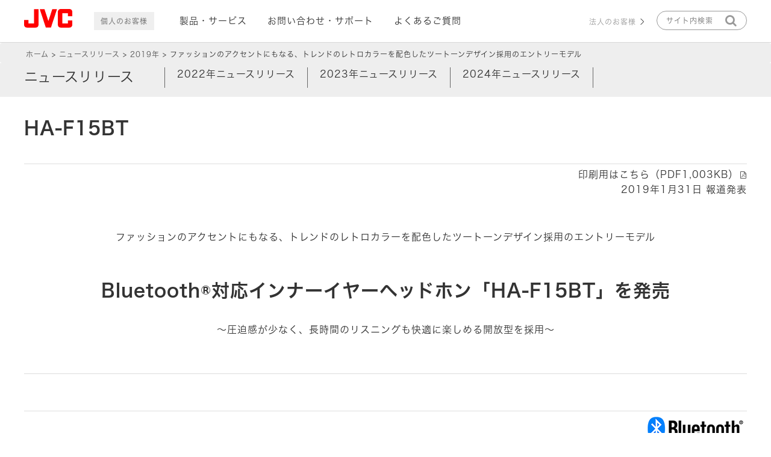

--- FILE ---
content_type: text/html;charset=utf-8
request_url: https://www.jvc.com/jp/press/2019/ha-f15bt/
body_size: 10815
content:

<!DOCTYPE HTML>
<html lang="ja">
	<head>
	<meta charset="UTF-8"/>
    
    <script defer="defer" type="text/javascript" src="https://rum.hlx.page/.rum/@adobe/helix-rum-js@%5E2/dist/rum-standalone.js" data-routing="p00000-e000000"></script>
<link rel="shortcut icon" href="/global/favicon.ico"/>
    <link rel="apple-touch-icon" href="/global/apple-touch-icon.png"/>

    <title>ファッションのアクセントにもなる、トレンドのレトロカラーを配色したツートーンデザイン採用のエントリーモデル | 2019年ニュースリリース | ニュースリリース | JVC</title>
    
<link rel="canonical" href="https://www.jvc.com/jp/press/2019/ha-f15bt/"/>

    

    
    
    

    

    
    
    
<link rel="stylesheet" href="/libs/wcm/foundation/components/page/responsive.6b768e2136fcc283bddfd16e964001ab.css" type="text/css">



    

    
    <meta http-equiv="X-UA-Compatible" content="IE=edge"/>
<meta name="format-detection" content="telephone=no"/>
<meta name="viewport" content="width=device-width, initial-scale=1.0, minimum-scale=1.0,user-scalable=yes, shrink-to-fit=no"/>


<meta name="description" content="株式会社JVCケンウッドのJVCブランド、ビクターブランドの2019年の報道資料です。Bluetooth®対応ポータブルヘッドホンの新ラインアップとして「HA-EC9BT」を2月上旬より発売します。"/>


    <meta property="og:site_name" content="JVCブランド製品情報"/>
    <meta property="og:title" content="ファッションのアクセントにもなる、トレンドのレトロカラーを配色したツートーンデザイン採用のエントリーモデル"/>
    <meta property="og:type" content="article"/>
    <meta property="og:url" content="https://www.jvc.com/jp/press/2019/ha-f15bt/"/>
    <meta property="og:image" content="https://www.jvc.com/jp/press/2019/ha-f15bt.thumb.480.300.png"/>
    <meta property="og:description" content="株式会社JVCケンウッドのJVCブランド、ビクターブランドの2019年の報道資料です。Bluetooth®対応ポータブルヘッドホンの新ラインアップとして「HA-EC9BT」を2月上旬より発売します。"/>
    <meta name="twitter:card" content="summary"/>

    <link href="/etc.clientlibs/jvc/clientlibs/client-component/clientlib-component/resources/css/bootstrap.css" rel="stylesheet" type="text/css"/>
    <link href="https://ce.mf.marsflag.com/latest/css/mf-search.css" rel="stylesheet" type="text/css" media="all" charset="UTF-8"/>
    <!--<link href="//nl.jvc.com/css/web.less" rel="stylesheet" type="text/css" media="all" charset="UTF-8" data-sly-test="false">-->


    
<link rel="stylesheet" href="/etc.clientlibs/jvc/clientlibs/client-base.93c53ad7d49bc1476caab298c899f447.css" type="text/css">




    
<link rel="stylesheet" href="/etc.clientlibs/jvc/clientlibs/client-design.de29d5b625446b0aff9d23690c264179.css" type="text/css">




    
<link rel="stylesheet" href="/etc.clientlibs/jvc/clientlibs/client-component.64adf801bd8c39dbc8c907a8c55b54d3.css" type="text/css">
<link rel="stylesheet" href="/etc.clientlibs/jkc-core/clientlibs/clientlib-dependencies.30baa72092ae7c009d1a497239163bed.css" type="text/css">
<link rel="stylesheet" href="/etc.clientlibs/jkc-core/clientlibs/clientlib-base.93170b11d173a5b1ef0510834ce2673d.css" type="text/css">
<link rel="stylesheet" href="/etc.clientlibs/jvc/clientlibs_v2/client-base.d33c86e7a627e938d257701844f6f624.css" type="text/css">




<script type="text/javascript" src="//webfont.fontplus.jp/accessor/script/fontplus.js?9YYrnXVMhMk%3D&aa=1" charset="utf-8"></script>

<link href="https://fonts.googleapis.com/icon?family=Material+Icons" rel="stylesheet"/>
<link href="https://fonts.googleapis.com/earlyaccess/notosansjapanese.css" rel="stylesheet"/>








	

                              <script>!function(e){var n="https://s.go-mpulse.net/boomerang/";if("False"=="True")e.BOOMR_config=e.BOOMR_config||{},e.BOOMR_config.PageParams=e.BOOMR_config.PageParams||{},e.BOOMR_config.PageParams.pci=!0,n="https://s2.go-mpulse.net/boomerang/";if(window.BOOMR_API_key="F6HDX-STQNJ-FP6YB-CNGUZ-NGHYL",function(){function e(){if(!o){var e=document.createElement("script");e.id="boomr-scr-as",e.src=window.BOOMR.url,e.async=!0,i.parentNode.appendChild(e),o=!0}}function t(e){o=!0;var n,t,a,r,d=document,O=window;if(window.BOOMR.snippetMethod=e?"if":"i",t=function(e,n){var t=d.createElement("script");t.id=n||"boomr-if-as",t.src=window.BOOMR.url,BOOMR_lstart=(new Date).getTime(),e=e||d.body,e.appendChild(t)},!window.addEventListener&&window.attachEvent&&navigator.userAgent.match(/MSIE [67]\./))return window.BOOMR.snippetMethod="s",void t(i.parentNode,"boomr-async");a=document.createElement("IFRAME"),a.src="about:blank",a.title="",a.role="presentation",a.loading="eager",r=(a.frameElement||a).style,r.width=0,r.height=0,r.border=0,r.display="none",i.parentNode.appendChild(a);try{O=a.contentWindow,d=O.document.open()}catch(_){n=document.domain,a.src="javascript:var d=document.open();d.domain='"+n+"';void(0);",O=a.contentWindow,d=O.document.open()}if(n)d._boomrl=function(){this.domain=n,t()},d.write("<bo"+"dy onload='document._boomrl();'>");else if(O._boomrl=function(){t()},O.addEventListener)O.addEventListener("load",O._boomrl,!1);else if(O.attachEvent)O.attachEvent("onload",O._boomrl);d.close()}function a(e){window.BOOMR_onload=e&&e.timeStamp||(new Date).getTime()}if(!window.BOOMR||!window.BOOMR.version&&!window.BOOMR.snippetExecuted){window.BOOMR=window.BOOMR||{},window.BOOMR.snippetStart=(new Date).getTime(),window.BOOMR.snippetExecuted=!0,window.BOOMR.snippetVersion=12,window.BOOMR.url=n+"F6HDX-STQNJ-FP6YB-CNGUZ-NGHYL";var i=document.currentScript||document.getElementsByTagName("script")[0],o=!1,r=document.createElement("link");if(r.relList&&"function"==typeof r.relList.supports&&r.relList.supports("preload")&&"as"in r)window.BOOMR.snippetMethod="p",r.href=window.BOOMR.url,r.rel="preload",r.as="script",r.addEventListener("load",e),r.addEventListener("error",function(){t(!0)}),setTimeout(function(){if(!o)t(!0)},3e3),BOOMR_lstart=(new Date).getTime(),i.parentNode.appendChild(r);else t(!1);if(window.addEventListener)window.addEventListener("load",a,!1);else if(window.attachEvent)window.attachEvent("onload",a)}}(),"".length>0)if(e&&"performance"in e&&e.performance&&"function"==typeof e.performance.setResourceTimingBufferSize)e.performance.setResourceTimingBufferSize();!function(){if(BOOMR=e.BOOMR||{},BOOMR.plugins=BOOMR.plugins||{},!BOOMR.plugins.AK){var n=""=="true"?1:0,t="",a="aodt5aqxfuxmq2lvs2ja-f-6262bb99c-clientnsv4-s.akamaihd.net",i="false"=="true"?2:1,o={"ak.v":"39","ak.cp":"930622","ak.ai":parseInt("595959",10),"ak.ol":"0","ak.cr":8,"ak.ipv":4,"ak.proto":"h2","ak.rid":"a30d3ce","ak.r":47370,"ak.a2":n,"ak.m":"dscb","ak.n":"essl","ak.bpcip":"3.135.62.0","ak.cport":56856,"ak.gh":"23.208.24.80","ak.quicv":"","ak.tlsv":"tls1.3","ak.0rtt":"","ak.0rtt.ed":"","ak.csrc":"-","ak.acc":"","ak.t":"1769313938","ak.ak":"hOBiQwZUYzCg5VSAfCLimQ==h9hTiRqG1KiDEeEnWT9sI+1WJ7C1ce1Vg1vDQxWh8XRMtqDx/nnSwbTdL3q6DidB76Et/DaRLRKKh0d8f86wgCU7O5ZslW2VoKxY5gsio+bzO2o32/81BLGUaGPqp+Z2fvPxpFW+TCuMZ1JosLU7Ck8qsgY0uReZDBWglTtueZoiR+GbB5nxdmiC7rBpcYlalSxLZoT5buK4dV/Nw25UJhMIlxn0qEnpDCTrqqHFnMc/v8y/dmR+83+/5BXU+pUVK0rzgupFL1xeq6Ba05YRBgD1izXEf15AqcszTWPzsKq7rsIFVLuDjnzARe1G67gGUjbi9m1IzgoeX2TOXDggVr+SquGeQ2KC+6PctTDh7E4/RRanXnrABoKerRmVOtUy2mVMXpSESELyZYxJyebW+7UVaorkbyMHRYTh77y/VoI=","ak.pv":"22","ak.dpoabenc":"","ak.tf":i};if(""!==t)o["ak.ruds"]=t;var r={i:!1,av:function(n){var t="http.initiator";if(n&&(!n[t]||"spa_hard"===n[t]))o["ak.feo"]=void 0!==e.aFeoApplied?1:0,BOOMR.addVar(o)},rv:function(){var e=["ak.bpcip","ak.cport","ak.cr","ak.csrc","ak.gh","ak.ipv","ak.m","ak.n","ak.ol","ak.proto","ak.quicv","ak.tlsv","ak.0rtt","ak.0rtt.ed","ak.r","ak.acc","ak.t","ak.tf"];BOOMR.removeVar(e)}};BOOMR.plugins.AK={akVars:o,akDNSPreFetchDomain:a,init:function(){if(!r.i){var e=BOOMR.subscribe;e("before_beacon",r.av,null,null),e("onbeacon",r.rv,null,null),r.i=!0}return this},is_complete:function(){return!0}}}}()}(window);</script></head>
	<body class="page basicpage headSpace" id="contents-page">
		
 		
			



			
<div class="root responsivegrid">


<div class="aem-Grid aem-Grid--12 aem-Grid--default--12 ">
    
    <header class="header aem-GridColumn aem-GridColumn--default--12" id="header"><!-- // JVC Header (2023/8/23) -->

<div class="container">
    <nav class="navbar navbar-default">
        <div class="navbar-header">
            <button class="navbar-toggle" type="button" data-toggle="collapse" data-target=".js-navbar-collapse">
                <span class="sr-only">Toggle navigation</span>
                <span class="icon-bar"></span>
                <span class="icon-bar"></span>
                <span class="icon-bar"></span>
            </button>
            <a class="navbar-brand" href="https://www.jvc.com/jp/"><img src="/content/dam/jvc/webmaterial/jvc_logo.svg" alt="JVC"/></a>
            <img src="/content/dam/jvc/webmaterial/icons/icon_head_search.png" class="navbar-search" alt="サイト内検索"/>
        </div>
        <div class="collapse navbar-collapse js-navbar-collapse">
            <h2 class="navbar-nav sma_nodisplay">個人のお客様</h2>
            <ul class="nav navbar-nav">
                <li class="dropdown mega-dropdown">
                    <a data-toggle="dropdown">製品・サービス</a>
                    <div class="dropdown-menu mega-dropdown-menu">
                        <span class="sma_nodisplay">
                            <div>製品・サービス</div>
                            <div class="close-menu">×</div>
                        </span>
                        <ul>
                            <li>
                                <a href="https://www.jvc.com/jp/portable-power-supply/">
                                    <img src="/content/jvc/jp/portable-power-supply.thumb.480.300.png"/>
                                    <p>ポータブル電源</p>
                                </a>
                            </li>
                            <li>
                                <a href="https://www.jvc.com/jp/air-solution/">
                                    <img src="/content/jvc/jp/air-solution.thumb.480.300.png"/>
                                    <p>光触媒除菌脱臭機</p>
                                </a>
                            </li>
                            <li>
                                <a href="https://www.jvc.com/jp/headphone/">
                                    <img src="/content/jvc/jp/headphone.thumb.480.300.png"/>
                                    <p>ヘッドホン・イヤホン</p>
                                </a>
                            </li>
                            <li>
                                <a href="https://www.jvc.com/jp/audio/"><img src="/content/jvc/jp/audio.thumb.480.300.png"/>
                                    <p>オーディオ</p>
                                </a>
                            </li>
                            <li>
                                <a href="https://www.jvc.com/jp/accessory/">
                                    <img src="/content/jvc/jp/accessory.thumb.480.300.png"/>
                                    <p>アクセサリー</p>
                                </a>
                            </li>
                            <li>
                                <a href="https://www.jvc.com/jp/projector/"><img src="/content/jvc/jp/projector.thumb.480.300.png"/>
                                    <p>プロジェクター</p>
                                </a>
                            </li>
                        </ul>
                    </div>
                </li>
                <li>
                    <a href="https://www.jvc.com/jp/support/">お問い合わせ・サポート</a>
                </li>
                <li>
                    <a href="https://www.jvc.com/jp/support/qa/?icp=header">よくあるご質問</a>
                </li>
            </ul>
            <ul class="nav navbar-nav">
                <li>
                    <a href="https://www.jvc.com/jp/pro/" class="btn btn-simple">法人のお客様</a>
                </li>
            </ul>
        </div>
        <div class="head_search_modal">
            <p style="display:none;">サイト内検索</p>
            <p class="close-menu" style="display:none;">×</p>
            <div class="mf_finder_header">
                <mf-search-box ajax-url="https://finder.api.mf.marsflag.com/api/v1/finder_service/documents/3565bbc4/search" doctype-hidden options-hidden placeholder="サイト内検索" submit-text="" lang="ja" serp-url="/content/jvc/jp/search.html#/"></mf-search-box>
            </div>
        </div>
    </nav>
</div></header>
<div class="responsivegrid aem-GridColumn aem-GridColumn--default--12">


<div class="aem-Grid aem-Grid--12 aem-Grid--default--12 ">
    
    <div class="breadcrumb aem-GridColumn aem-GridColumn--default--12">
<nav class="jvc_breadcrumb">
    <ul class="jvc_breadcrumb_list">
        <li>
            <a href="https://www.jvc.com/jp/">ホーム</a>
        </li>
    
        <li>
            <a href="https://www.jvc.com/jp/press/">ニュースリリース</a>
        </li>
    
        <li>
            <a href="https://www.jvc.com/jp/press/2019/">2019年</a>
        </li>
    
        <li>
            ファッションのアクセントにもなる、トレンドのレトロカラーを配色したツートーンデザイン採用のエントリーモデル
        </li>
    </ul>
</nav>

    

</div>
<div class="experiencefragment aem-GridColumn aem-GridColumn--default--12">

    
    

    



<div class="xf-content-height">
    


<div class="aem-Grid aem-Grid--12 aem-Grid--default--12 ">
    
    <div class="category sticky_category_menu aem-GridColumn aem-GridColumn--default--12">
<div>
    <p>ニュースリリース</p>
    <ul class="category_menu">
        
            <li id="2022">
    <p><a href="https://www.jvc.com/jp/press/2022/">2022年ニュースリリース</a></p>

            <li id="2023">
    <p><a href="https://www.jvc.com/jp/press/2023/">2023年ニュースリリース</a></p>

            <li id="2024">
    <p><a href="https://www.jvc.com/jp/press/2024/">2024年ニュースリリース</a></p>

    </ul>
</div>

    

</div>

    
</div>

</div>
</div>
<div class="container responsivegrid fit_container aem-GridColumn aem-GridColumn--default--12">

    <div id="container-e18e1f7325" class="  " style="
        background-size:;
        padding:px  px  px  px;
        margin:px  px  px  px;
        border: px ">
        


	<div class="aem-Grid aem-Grid--12 aem-Grid--default--12 ">
	    
	    <div class="title aem-GridColumn aem-GridColumn--default--12">

    <h1 class="text-left ">
        
        HA-F15BT
    
    </h1>


    

</div>
<div class="separator jkw_line aem-GridColumn aem-GridColumn--default--12">


    <hr/>

</div>

	    
	</div>

    </div>

</div>
<div class="container responsivegrid fit_container aem-GridColumn aem-GridColumn--default--12">

    <div id="container-23dd87e424" class="  " style="
        background-size:;
        padding:px  px  px  px;
        margin:px  px  px  px;
        border: px ">
        


	<div class="aem-Grid aem-Grid--12 aem-Grid--default--12 ">
	    
	    <div class="text aem-GridColumn aem-GridColumn--default--12">



    

	<div class="jvc-text">
    	<p style="text-align: right;"><a href="/content/dam/jvc/jp/press/2019/ha-f15bt/web/20190131_ha-f15bt.pdf">印刷用はこちら（PDF1,003KB）</a></p>
<p style="text-align: right;">2019年1月31日 報道発表</p>

    </div>




    
</div>
<div class="separator jkw_spa aem-GridColumn aem-GridColumn--default--12">


    <hr/>

</div>
<div class="text aem-GridColumn aem-GridColumn--default--12">



    

	<div class="jvc-text">
    	<p style="text-align: center;"><b>ファッションのアクセントにもなる、トレンドのレトロカラーを配色したツートーンデザイン採用のエントリーモデル</b></p>

    </div>




    
</div>
<div class="title aem-GridColumn aem-GridColumn--default--12">

    <h1 class="text-center ">
        			Bluetooth®対応インナーイヤーヘッドホン「HA-F15BT」を発売		
    </h1>


    

</div>
<div class="text aem-GridColumn aem-GridColumn--default--12">



    

	<div class="jvc-text">
    	<p style="text-align: center;"><b>～圧迫感が少なく、長時間のリスニングも快適に楽しめる開放型を採用～</b></p>

    </div>




    
</div>
<div class="separator jkw_spa aem-GridColumn aem-GridColumn--default--12">


    <hr/>

</div>
<div class="separator jkw_line aem-GridColumn aem-GridColumn--default--12">


    <hr/>

</div>
<div class="separator jkw_spa aem-GridColumn aem-GridColumn--default--12">

    <hr style="height: 50px;"/>


</div>
<div class="separator jkw_line aem-GridColumn aem-GridColumn--default--12">


    <hr/>

</div>
<div class="image aem-GridColumn--default--none aem-GridColumn aem-GridColumn--default--12 aem-GridColumn--offset--default--0">
<span class="image-right">
    
        <img src="/content/jvc/jp/press/2019/ha-f15bt/_jcr_content/root/responsivegrid/container_1101395420/image.img.png/1739092121471.png"/>
    
    

	
</span>



    

</div>
<div class="separator jkw_spa aem-GridColumn aem-GridColumn--default--12">


    <hr/>

</div>
<div class="textimage parbase aem-GridColumn--default--none aem-GridColumn aem-GridColumn--default--3 aem-GridColumn--offset--default--0">



    
    


<div class="flex-top" style="min-height: px;">
    

        <div class="textimage-img">
<span class="image-top">
    
        <img src="/content/jvc/jp/press/2019/ha-f15bt/_jcr_content/root/responsivegrid/container_1101395420/textimage/image.img.jpg/1739092119875.jpg"/>
    
    

	
</span>



    

</div>

        <div class="textimage-content">
            
            
            
            
            
            
            
            

            <div class="textimage-text">
<p style="text-align: center;"><span class="font_small">「HA-F15BT-RB」<br />
 レッド×ブラック</span></p>

</div>

        </div>

    
</div>


</div>
<div class="textimage parbase aem-GridColumn--default--none aem-GridColumn aem-GridColumn--default--3 aem-GridColumn--offset--default--0">



    
    


<div class="flex-top" style="min-height: px;">
    

        <div class="textimage-img">
<span class="image-top">
    
        <img src="/content/jvc/jp/press/2019/ha-f15bt/_jcr_content/root/responsivegrid/container_1101395420/textimage_1429482374/image.img.jpg/1739092120492.jpg"/>
    
    

	
</span>



    

</div>

        <div class="textimage-content">
            
            
            
            
            
            
            
            

            <div class="textimage-text">
<p style="text-align: center;"><span class="font_small">「HA-F15BT-AH」<br />
 ブルー×グレー</span></p>

</div>

        </div>

    
</div>


</div>
<div class="textimage parbase aem-GridColumn--default--none aem-GridColumn aem-GridColumn--default--3 aem-GridColumn--offset--default--0">



    
    


<div class="flex-top" style="min-height: px;">
    

        <div class="textimage-img">
<span class="image-top">
    
        <img src="/content/jvc/jp/press/2019/ha-f15bt/_jcr_content/root/responsivegrid/container_1101395420/textimage_1794233854/image.img.jpg/1739092120166.jpg"/>
    
    

	
</span>



    

</div>

        <div class="textimage-content">
            
            
            
            
            
            
            
            

            <div class="textimage-text">
<p style="text-align: center;"><span class="font_small">「HA-F15BT-GC」<br />
 カーキ×ベージュ</span></p>

</div>

        </div>

    
</div>


</div>
<div class="textimage parbase aem-GridColumn--default--none aem-GridColumn aem-GridColumn--default--3 aem-GridColumn--offset--default--0">



    
    


<div class="flex-top" style="min-height: px;">
    

        <div class="textimage-img">
<span class="image-top">
    
        <img src="/content/jvc/jp/press/2019/ha-f15bt/_jcr_content/root/responsivegrid/container_1101395420/textimage_950609494/image.img.jpg/1739092117974.jpg"/>
    
    

	
</span>



    

</div>

        <div class="textimage-content">
            
            
            
            
            
            
            
            

            <div class="textimage-text">
<p style="text-align: center;"><span class="font_small">「HA-F15BT-PT」<br />
 ピンク×ブラウン</span></p>

</div>

        </div>

    
</div>


</div>
<div class="separator jkw_spa aem-GridColumn aem-GridColumn--default--12">


    <hr/>

</div>
<div class="textimage parbase aem-GridColumn aem-GridColumn--default--12">



    
    


<div class="flex-left" style="min-height: px;">
    

        <div class="textimage-img">
<span class="image-top">
    <a href="https://www.jvc.com/jp/headphone/lineup/ha-f15bt/" target="_self" onclick="CQ_Analytics.record({event: 'imageClick', values: { imageLink: '', imageAsset: '', imageTitle: 'product.gif' }, collect: false, options: { obj: this }, componentPath: 'jvc\/components\/content\/image'})">
        <img src="/content/jvc/jp/press/2019/ha-f15bt/_jcr_content/root/responsivegrid/container_1101395420/textimage_2030827995/image.img.gif/1739092121835.gif"/>
    </a>
    

	
</span>



    

</div>

        <div class="textimage-content">
            
            
            
            
            
            
            
            

            <div class="textimage-text">
<p>「HA-F15BT」</p>

</div>

        </div>

    
</div>


</div>
<div class="separator jkw_spa aem-GridColumn aem-GridColumn--default--12">

    <hr style="height: 50px;"/>


</div>
<div class="text aem-GridColumn aem-GridColumn--default--12">



    

	<div class="jvc-text">
    	<p>　株式会社JVCケンウッドは、JVCブランドより、Bluetooth<sup>®</sup>対応インナーイヤーヘッドホンの新ラインアップとして「HA‐F15BT」を2月中旬より発売します。<br />
　本機は、トレンドのレトロカラーを配色したツートーンデザイン採用のエントリーモデル。圧迫感の少ない開放型を採用し、長時間のリスニングも快適に楽しめます。</p>

    </div>




    
</div>
<div class="separator jkw_spa aem-GridColumn aem-GridColumn--default--12">


    <hr/>

</div>
<div class="table gray aem-GridColumn aem-GridColumn--default--12">
    <table class="spectable" width="100%" cellspacing="0" cellpadding="0">
<tbody><tr><th width="20%" style="text-align: center;">品名</th>
<th width="20%" style="text-align: center;">型名</th>
<th width="20%" style="text-align: center;">本体カラー</th>
<th width="20%" style="text-align: center;">希望小売価格<br />
(税抜き)</th>
<th width="20%" style="text-align: center;">発売時期</th>
</tr><tr><td style="text-align: center;"><p>ワイヤレス<br />
</p>
<p>ステレオヘッドセット</p>
</td>
<td style="text-align: center;">HA-F15BT<br />
</td>
<td style="text-align: center;">RB：レッド×ブラック、<br />
AH：ブルー×グレー、<br />
GC：カーキ×ベージュ、<br />
PT：ピンク×ブラウン</td>
<td style="text-align: center;">オープン価格<br />
</td>
<td style="text-align: center;">2月中旬<br />
</td>
</tr></tbody></table>



    
</div>
<div class="separator jkw_spa aem-GridColumn aem-GridColumn--default--12">

    <hr style="height: 50px;"/>


</div>
<div class="image aem-GridColumn aem-GridColumn--default--12">
<span class="image-top">
    
        <img src="/content/jvc/jp/press/2019/ha-f15bt/_jcr_content/root/responsivegrid/container_1101395420/image_919419362.img.jpg/1739092122373.jpg"/>
    
    

	
</span>



    

</div>
<div class="separator jkw_spa aem-GridColumn aem-GridColumn--default--12">

    <hr style="height: 50px;"/>


</div>
<div class="title aem-GridColumn aem-GridColumn--default--12">

    <h2 class="text-left ">
        企画意図
    </h2>


    

</div>
<div class="separator jkw_spa aem-GridColumn aem-GridColumn--default--12">


    <hr/>

</div>
<div class="text aem-GridColumn aem-GridColumn--default--12">



    

	<div class="jvc-text">
    	<p>　今回当社は、需要拡大が続くBluetooth<sup>®</sup>対応ヘッドホン市場に向けて、ワイヤレスイヤホンを初めて使用するユーザーも手軽に楽しめるエントリーモデルとして、「HA-F15BT」を企画しました。<br />
　本機は、ファッションのアクセントにもなる、レトロなカラーリングのツートーンデザインを採用。トレンドのファッションはもちろん、ベーシックな服装にも合わせやすく、さまざまなファッションとのコーディネートが楽しめます。また装着感にもこだわり、本体の形状・サイズを調整した開放型を採用。圧迫感が少なく、長時間のリスニングも快適に楽しめます。<br />
　ファッションアイテムとしても楽しめ、かつ手軽に快適なワイヤレスリスニングが楽しめるモデルとして提案します。</p>

    </div>




    
</div>
<div class="separator jkw_spa aem-GridColumn aem-GridColumn--default--12">

    <hr style="height: 50px;"/>


</div>
<div class="title aem-GridColumn aem-GridColumn--default--12">

    <h2 class="text-left ">
        主な特長
    </h2>


    

</div>
<div class="separator jkw_spa aem-GridColumn aem-GridColumn--default--12">


    <hr/>

</div>
<div class="title aem-GridColumn aem-GridColumn--default--12">

    <h3 class="text-left ">
        1．トレンドのレトロカラーを配色したツートーンデザインを採用（4バリエーション）
    </h3>


    

</div>
<div class="separator jkw_spa aem-GridColumn aem-GridColumn--default--12">


    <hr/>

</div>
<div class="text aem-GridColumn aem-GridColumn--default--12">



    

	<div class="jvc-text">
    	<p>ファッションのアクセントにもなる、レトロなカラーリングのツートーンデザインを採用。カジュアルかつ上品な雰囲気に仕上げました。トレンドファッションからベーシックな服装まで、幅広いファッションとのコーディネートが楽しめます。</p>

    </div>




    
</div>
<div class="separator jkw_spa aem-GridColumn aem-GridColumn--default--12">

    <hr style="height: 50px;"/>


</div>
<div class="title aem-GridColumn aem-GridColumn--default--12">

    <h3 class="text-left ">
        2．耳に負担が少なく、快適な装着感の開放型を採用
    </h3>


    

</div>
<div class="separator jkw_spa aem-GridColumn aem-GridColumn--default--12">


    <hr/>

</div>
<div class="text aem-GridColumn aem-GridColumn--default--12">



    

	<div class="jvc-text">
    	<p>圧迫感が少なく、軽い装着感で長時間の使用でも快適にリスニングが楽しめ、かつ周囲の音も聞き取りやすい開放型を採用しました。</p>

    </div>




    
</div>
<div class="separator jkw_spa aem-GridColumn aem-GridColumn--default--12">

    <hr style="height: 50px;"/>


</div>
<div class="title aem-GridColumn aem-GridColumn--default--12">

    <h3 class="text-left ">
        3．音声アシスタント機能※1の起動にも対応した3ボタン簡単リモコン＆マイクを搭載
    </h3>


    

</div>
<div class="separator jkw_spa aem-GridColumn aem-GridColumn--default--12">


    <hr/>

</div>
<div class="text aem-GridColumn aem-GridColumn--default--12">



    

	<div class="jvc-text">
    	<p>ボリューム調整や曲の再生・停止などのリモート操作や、Bluetooth<sup>®</sup>のペアリングに加え、スマートフォンの音声アシスタント機能<sup>※1</sup>の起動にも対応したリモコンとマイクを搭載。ハンズフリー通話も可能です。<br />
<br />
<span class="font_small">※1：接続機器の仕様により、対応していない場合があります。</span></p>

    </div>




    
</div>
<div class="separator jkw_spa aem-GridColumn aem-GridColumn--default--12">

    <hr style="height: 50px;"/>


</div>
<div class="title aem-GridColumn aem-GridColumn--default--12">

    <h3 class="text-left ">
        4．約6.5時間※2の連続再生に対応
    </h3>


    

</div>
<div class="separator jkw_spa aem-GridColumn aem-GridColumn--default--12">


    <hr/>

</div>
<div class="text aem-GridColumn aem-GridColumn--default--12">



    

	<div class="jvc-text">
    	<p>内蔵バッテリーの搭載により、連続約6.5時間<sup>※2</sup>のワイヤレスリスニングが可能です。<br />
<span class="font_small">※2：使用条件により変わります。</span></p>

    </div>




    
</div>
<div class="separator jkw_spa aem-GridColumn aem-GridColumn--default--12">

    <hr style="height: 50px;"/>


</div>
<div class="title aem-GridColumn aem-GridColumn--default--12">

    <h3 class="text-left ">
        5．汗や雨にも強い防滴仕様※3
    </h3>


    

</div>
<div class="separator jkw_spa aem-GridColumn aem-GridColumn--default--12">


    <hr/>

</div>
<div class="text aem-GridColumn aem-GridColumn--default--12">



    

	<div class="jvc-text">
    	<p><span class="font_small">※3：JIS保護等級2級（IPX2）相当</span></p>

    </div>




    
</div>
<div class="separator jkw_spa aem-GridColumn aem-GridColumn--default--12">

    <hr style="height: 50px;"/>


</div>
<div class="title aem-GridColumn aem-GridColumn--default--12">

    <h3 class="text-left ">
        6．溝形状により絡みにくい、「グルーヴケーブル」を採用
    </h3>


    

</div>
<div class="separator jkw_spa aem-GridColumn aem-GridColumn--default--12">


    <hr/>

</div>
<div class="text aem-GridColumn aem-GridColumn--default--12">



    

	<div class="jvc-text">
    	<p>ケーブルの被覆部分に微細な溝を入れることで、摩擦を抑え絡みにくいよう配慮した、「グルーヴケーブル」を採用しています。</p>

    </div>




    
</div>
<div class="separator jkw_spa aem-GridColumn aem-GridColumn--default--12">

    <hr style="height: 50px;"/>


</div>
<div class="title aem-GridColumn aem-GridColumn--default--12">

    <h2 class="text-left ">
        主な仕様
    </h2>


    

</div>
<div class="separator jkw_spa aem-GridColumn aem-GridColumn--default--12">


    <hr/>

</div>
<div class="table gray aem-GridColumn aem-GridColumn--default--12">
    <table width="100%" cellspacing="0" cellpadding="1" border="1">
<tbody><tr><th style="text-align: center;">型名</th>
<td width="80%" style="text-align: center;">「HA-F15BT」</td>
</tr><tr><th style="text-align: center;">形式</th>
<td style="text-align: center;">ダイナミック型</td>
</tr><tr><th style="text-align: center;">通信方式</th>
<td style="text-align: center;">Bluetooth<sup>®</sup>標準規格 Ver5.0</td>
</tr><tr><th style="text-align: center;">出力/最大通信距離</th>
<td style="text-align: center;">Bluetooth<sup>®</sup>標準規格 Power Class2/約10m<sup>※4</sup></td>
</tr><tr><th style="text-align: center;">対応Bluetooth<sup>®</sup><br />
プロファイル</th>
<td style="text-align: center;">A2DP、AVRCP、HFP、HSP</td>
</tr><tr><th style="text-align: center;">対応コーデック</th>
<td style="text-align: center;">SBC</td>
</tr><tr><th style="text-align: center;">対応コンテンツ保護</th>
<td style="text-align: center;">SCMS-T方式</td>
</tr><tr><th style="text-align: center;">再生周波数帯域</th>
<td style="text-align: center;">20Hz～20,000Hz</td>
</tr><tr><th style="text-align: center;">電源</th>
<td style="text-align: center;">DC3.7V、内蔵リチウムポリマー充電池</td>
</tr><tr><th style="text-align: center;">電池持続時間</th>
<td style="text-align: center;">約6.5時間<sup>※2</sup></td>
</tr><tr><th style="text-align: center;">充電時間</th>
<td style="text-align: center;">約3時間</td>
</tr><tr><th style="text-align: center;">質量</th>
<td style="text-align: center;">約11g</td>
</tr><tr><th style="text-align: center;">充電方法</th>
<td style="text-align: center;">USB充電</td>
</tr><tr><th style="text-align: center;">付属品</th>
<td style="text-align: center;">充電用USBケーブル</td>
</tr></tbody></table>



    
</div>
<div class="separator jkw_spa aem-GridColumn aem-GridColumn--default--12">


    <hr/>

</div>
<div class="text aem-GridColumn aem-GridColumn--default--12">



    

	<div class="jvc-text">
    	<p><span class="font_small">※4：本機は2.4GHz帯の周波数を使用した無線機器です。また通信距離は目安です。周囲の環境や建物の構造、電子レンジなど2.4GHz帯を使用する機器や無線などの干渉により、音が途切れたり、受信距離が短くなる場合があります。</span></p>

    </div>




    
</div>
<div class="separator jkw_spa aem-GridColumn aem-GridColumn--default--12">

    <hr style="height: 50px;"/>


</div>
<div class="title aem-GridColumn aem-GridColumn--default--12">

    <h3 class="text-left ">
        パッケージ
    </h3>


    

</div>
<div class="separator jkw_spa aem-GridColumn aem-GridColumn--default--12">


    <hr/>

</div>
<div class="textimage parbase aem-GridColumn--default--none aem-GridColumn aem-GridColumn--default--3 aem-GridColumn--offset--default--0">



    
    


<div class="flex-top" style="min-height: px;">
    

        <div class="textimage-img">
<span class="image-top">
    
        <img src="/content/jvc/jp/press/2019/ha-f15bt/_jcr_content/root/responsivegrid/container_1101395420/textimage_1377619175/image.img.jpg/1739092122381.jpg"/>
    
    

	
</span>



    

</div>

        <div class="textimage-content">
            
            
            
            
            
            
            
            

            <div class="textimage-text">
<p style="text-align: center;"><span class="font_small">「HA-F15BT-RB」</span></p>

</div>

        </div>

    
</div>


</div>
<div class="textimage parbase aem-GridColumn--default--none aem-GridColumn aem-GridColumn--default--3 aem-GridColumn--offset--default--0">



    
    


<div class="flex-top" style="min-height: px;">
    

        <div class="textimage-img">
<span class="image-top">
    
        <img src="/content/jvc/jp/press/2019/ha-f15bt/_jcr_content/root/responsivegrid/container_1101395420/textimage_1386054704/image.img.jpg/1739092121822.jpg"/>
    
    

	
</span>



    

</div>

        <div class="textimage-content">
            
            
            
            
            
            
            
            

            <div class="textimage-text">
<p style="text-align: center;"><span class="font_small">「HA-F15BT-AH」</span></p>

</div>

        </div>

    
</div>


</div>
<div class="textimage parbase aem-GridColumn--default--none aem-GridColumn aem-GridColumn--default--3 aem-GridColumn--offset--default--0">



    
    


<div class="flex-top" style="min-height: px;">
    

        <div class="textimage-img">
<span class="image-top">
    
        <img src="/content/jvc/jp/press/2019/ha-f15bt/_jcr_content/root/responsivegrid/container_1101395420/textimage_348326607/image.img.jpg/1739092122560.jpg"/>
    
    

	
</span>



    

</div>

        <div class="textimage-content">
            
            
            
            
            
            
            
            

            <div class="textimage-text">
<p style="text-align: center;"><span class="font_small">「HA-F15BT-GC」</span></p>

</div>

        </div>

    
</div>


</div>
<div class="textimage parbase aem-GridColumn--default--none aem-GridColumn aem-GridColumn--default--3 aem-GridColumn--offset--default--0">



    
    


<div class="flex-top" style="min-height: px;">
    

        <div class="textimage-img">
<span class="image-top">
    
        <img src="/content/jvc/jp/press/2019/ha-f15bt/_jcr_content/root/responsivegrid/container_1101395420/textimage_1585096022/image.img.jpg/1739092120691.jpg"/>
    
    

	
</span>



    

</div>

        <div class="textimage-content">
            
            
            
            
            
            
            
            

            <div class="textimage-text">
<p style="text-align: center;"><span class="font_small">「HA-F15BT-PT」</span></p>

</div>

        </div>

    
</div>


</div>
<div class="separator jkw_spa aem-GridColumn aem-GridColumn--default--12">

    <hr style="height: 50px;"/>


</div>
<div class="text aem-GridColumn aem-GridColumn--default--12">



    

	<div class="jvc-text">
    	<p>＜商標について＞<br />
・「グルーヴケーブル」は、当社の登録商標、または商標です。<br />
・Bluetooth<sup>®</sup>のワードマーク及びロゴは、Bluetooth SIG, Inc.が所有する登録商標であり、株式会社JVCケンウッドはこれらのマークをライセンスに基づいて使用しています。<br />
・その他、記載されている会社名、製品名は各社の商標およびその他の国における登録商標です。</p>

    </div>




    
</div>
<div class="separator jkw_spa aem-GridColumn aem-GridColumn--default--12">

    <hr style="height: 50px;"/>


</div>
<div class="title aem-GridColumn aem-GridColumn--default--12">

    <h2 class="text-left ">
        関連情報
    </h2>


    

</div>
<div class="separator jkw_spa aem-GridColumn aem-GridColumn--default--12">


    <hr/>

</div>
<div class="text aem-GridColumn--default--none aem-GridColumn aem-GridColumn--default--6 aem-GridColumn--offset--default--0">



    

	<div class="jvc-text">
    	<p><a href="https://www.jvc.com/jp/headphone/lineup/ha-f15bt/">「HA-F15BT」 製品情報</a></p>

    </div>




    
</div>
<div class="text aem-GridColumn--default--none aem-GridColumn aem-GridColumn--default--6 aem-GridColumn--offset--default--0">



    

	<div class="jvc-text">
    	<p><a href="https://www.jvc.com/jp/headphone/">ヘッドホン・イヤホン　製品情報TOP</a></p>

    </div>




    
</div>
<div class="separator jkw_spa aem-GridColumn aem-GridColumn--default--12">

    <hr style="height: 50px;"/>


</div>
<div class="title aem-GridColumn aem-GridColumn--default--12">

    <h2 class="text-left ">
        お問い合わせ
    </h2>


    

</div>
<div class="separator jkw_spa aem-GridColumn--default--none aem-GridColumn aem-GridColumn--default--12 aem-GridColumn--offset--default--0">


    <hr/>

</div>
<div class="title aem-GridColumn--default--none aem-GridColumn aem-GridColumn--default--12 aem-GridColumn--offset--default--0">

    <h3 class="text-left ">
        						本件に対するお問い合わせ先				
    </h3>


    

</div>
<div class="separator jkw_spa aem-GridColumn--default--none aem-GridColumn aem-GridColumn--default--12 aem-GridColumn--offset--default--0">

    <hr style="height: 15px;"/>


</div>
<div class="text blackborder aem-GridColumn aem-GridColumn--default--12">



    

	<div class="jvc-text">
    	<table cellpadding="1" cellspacing="0" border="0">
<tbody><tr><td width="20%">【報道関係窓口】</td>
<td>株式会社JVCケンウッド　企業コミュニケーション部　広報・IRグループ</td>
</tr><tr><td> </td>
<td>TEL : 045-444-5310 　〒221-0022　神奈川県横浜市神奈川区守屋町三丁目12番地</td>
</tr><tr><td>【お客様窓口】 </td>
<td>JVCケンウッド カスタマーサポートセンター</td>
</tr><tr><td> </td>
<td>TEL : 0120-2727-87（固定電話からはフリーダイヤル） /　0570-010-114（携帯･PHSからはナビダイヤル） / 　045-450-8950（一部IP電話から）</td>
</tr></tbody></table>

    </div>




    
</div>
<div class="text aem-GridColumn aem-GridColumn--default--12">



    

	<div class="jvc-text">
    	<p style="text-align: right;"><span class="font_small">本資料の内容は発表時のものです。最新の情報と異なる場合がありますのでご了承ください。</span></p>

    </div>




    
</div>
<div class="separator jkw_spa aem-GridColumn aem-GridColumn--default--12">

    <hr style="height: 100px;"/>


</div>

	    
	</div>

    </div>

</div>

    
</div>
</div>
<div class="footer aem-GridColumn aem-GridColumn--default--12"><!-- B2C用フッタ (2023/04/14) -->
<footer>
    <div class="footerInner">
        <div class="footerLink">
            <div class="footer-navi__body">
                <h2>個人のお客様</h2>
                <ul>
                    <li class="col-xs-12 col-sm-6 col-lg-3">
                        <span data-toggle="collapse" href="#collapse_movie">製品・サービス</span>
                        <ul class="footer-navi__second collapse" id="collapse_movie">
                            <li><a href="https://www.jvc.com/jp/portable-power-supply/">ポータブル電源</a></li>
                            <li><a href="https://www.jvc.com/jp/air-solution/">光触媒除菌脱臭機</a></li>
                            <li><a href="https://www.jvc.com/jp/headphone/">ヘッドホン・イヤホン</a></li>
                            <li><a href="https://www.jvc.com/jp/audio/">オーディオ</a></li>
                            <li><a href="https://www.jvc.com/jp/accessory/">アクセサリー</a></li>
                            <li><a href="https://www.jvc.com/jp/projector/">プロジェクター</a></li>
                        </ul>
                    </li>
                    <li class="col-xs-12 col-sm-6 col-lg-3">
                        <span data-toggle="collapse" href="#collapse_info">お問い合わせ・サポート情報</span>
                        <ul class="footer-navi__second collapse" id="collapse_info">
                            <li><a href="https://www.jvc.com/jp/support/tel/">電話でのお問い合わせ</a></li>
                            <li><a href="https://www.jvc.com/jp/support/mail/">メールでのお問い合わせ</a></li>
                            <li><a href="https://www.jvc.com/jp/support/repair/">修理窓口のご案内</a></li>
                            <li><a href="https://www.jvc.com/jp/support/end/">サービス対応終了機種</a></li>
                        </ul>
                    </li>
                    <li class="col-xs-12 col-sm-6 col-lg-3">
                        <span data-toggle="collapse" href="#collapse_news">ニュース</span>
                        <ul class="footer-navi__second collapse" id="collapse_news">
                            <li><a href="https://www.jvc.com/jp/press/">ニュースリリース</a></li>
                            <li><a href="https://www.jvc.com/jp/news/">新着情報</a></li>
                        </ul>
                    </li>
                    <li class="col-xs-12 col-sm-6 col-lg-3">
                        <span data-toggle="collapse" href="#collapse_brand">企業情報</span>
                        <ul class="footer-navi__second collapse" id="collapse_brand">
                            <li><a href="https://www.jvckenwood.com/" target="blank" class="link_blank">株式会社JVCケンウッド</a>
                            </li>
                        </ul>
                    </li>
                </ul>
            </div>
        </div>

        <div class="clearfix"></div>

        <style>
            @media only screen and (max-width: 1199px) {
                .storeBanner img {
                    text-align: left;
                    display: inline-block;
                    margin: 15px 0 10px 0;
                }
            }

            @media only screen and (max-width: 768px) {
                .storeBanner a {
                    text-align: center;
                    display: block;
                }
            }

            .storeBanner img {
                display: inline-block;
                margin-bottom: 30px;
            }

            .footersocialLink {
                margin: 30px auto !important;
                overflow: hidden;
            }

            .socialLink {
                margin: 0 auto;
                display: flex;
                max-width: 320px;
            }

            .socialLink img {
                width: 45px;
                display: block;
                margin: 0 auto;
            }

            .socialLink a {
                flex: auto;
            }

            .globalLink {
                text-align: right;
                margin-top: 15px;
            }

            .globalLink img {
                height: 24px;
                vertical-align: middle;
                margin-right: 4px;
            }

            @media only screen and (max-width: 768px) {
                .globalLink {
                    text-align: center;
                    margin-top: 35px;
                }

                .footersocialLink {
                    margin: 30px auto 15px !important;
                }
            }
        </style>
        <div class="footerLink footersocialLink">
            <div class="col-xs-12 col-sm-4">
                <div class="storeBanner">
                    <a href="https://online-store.jvckenwood.com/" target="_blank"><img src="/content/dam/jvc/webmaterial/icons/banner_jkcstore-b.png" alt="JVCケンウッド公式オンラインストア"/></a>
                </div>
            </div>
            <div class="col-xs-12 col-sm-4">
                <div class="socialLink">
                    <a href="https://ja-jp.facebook.com/jvckenwood.jpn/" target="_blank"><img src="/content/dam/jvc/webmaterial/icons/icon_fb-b.png" alt="facebook"/></a>
                    <a href="https://twitter.com/jvc_jp" target="_blank"><img src="/content/dam/jvc/webmaterial/icons/icon_tw-b.png" alt="X"/></a>
                    <a href="https://www.youtube.com/c/JVCGlobal" target="_blank"><img src="/content/dam/jvc/webmaterial/icons/icon_yt-b.png" alt="Youtube"/></a>
                </div>
            </div>
            <div class="col-xs-12 col-sm-4">
                <div class="globalLink">
                    <a href="https://www.jvc.net/" target="blank">
                        <img src="/content/dam/jvc/webmaterial/icons/icon_web.png" alt="web"/><span style="vertical-align:middle;">JVC Global</span>
                    </a>
                </div>
            </div>
        </div>

        <div class="clearfix"></div>
    </div>

    <div class="footerNavi">
        <small>&copy;JVCKENWOOD Corporation</small>
        <p>
            <a href="https://www.jvckenwood.com/jp/info_security.html" target="_blank" class="link_blank">情報セキュリティ基本方針</a>
            <a href="https://www.jvckenwood.com/jp/safety.html" target="_blank" class="link_blank">製品安全に関する基本方針</a>
            <a href="https://www3.jvckenwood.com/support/info/safety/" target="_blank" class="link_blank">製品を安全にお使いいただくため</a>
            <a href="https://www.jvckenwood.com/jp/hyoji/" target="_blank" class="link_blank">正しい表示への取り組み</a>
            <a href="https://www.jvckenwood.com/term/" target="_blank" class="link_blank">サイトのご利用にあたって</a>
            <a href="https://www.jvckenwood.com/privacy/" target="_blank" class="link_blank">個人情報保護方針</a>
        </p>
    </div>


    <a href="#header" id="page-top" style="display:none;"><i class="fa fa-chevron-up fa-6"></i></a>

</footer></div>

    
</div>
</div>


			
    
    



    <script src="https://ce.mf.marsflag.com/latest/js/mf-search.js" charset="UTF-8"></script>

    
<script src="/etc.clientlibs/jvc/clientlibs/client-base.aa0cafdfa3c093ffceee11476fb75e74.js"></script>




    
<script src="/etc.clientlibs/jvc/clientlibs/client-design.d41d8cd98f00b204e9800998ecf8427e.js"></script>




    
<script src="/etc.clientlibs/jvc/clientlibs/client-component.15f2f663dbcee4621ce46c8f03376d6c.js"></script>
<script src="/etc.clientlibs/jkc-core/clientlibs/clientlib-dependencies.9d7828863dda2b2ae1e40165c3acc6d6.js"></script>
<script src="/etc.clientlibs/jkc-core/clientlibs/clientlib-base.aa95a58cce4403dada0aaeeaf53b693c.js"></script>
<script src="/etc.clientlibs/jvc/clientlibs_v2/client-base.d41d8cd98f00b204e9800998ecf8427e.js"></script>




<script type="text/javascript" async="" src="https://www.google-analytics.com/analytics.js"></script>


<!-- Google Tag Manager -->
<script>
    (function(w, d, s, l, i) {
        w[l] = w[l] || [];
        w[l].push({
            'gtm.start': new Date().getTime(),
            event: 'gtm.js'
        });
        var f = d.getElementsByTagName(s)[0],
            j = d.createElement(s),
            dl = l != 'dataLayer' ? '&l=' + l : '';
        j.async = true;
        j.src =
            'https://www.googletagmanager.com/gtm.js?id=' + i + dl;
        f.parentNode.insertBefore(j, f);
    })(window, document, 'script', 'dataLayer', 'GTM-MDZGXM');
</script>

<!-- End Google Tag Manager -->

<!-- Google Tag Manager (noscript) -->
<noscript>
    <iframe src="https://www.googletagmanager.com/ns.html?id=GTM-MDZGXM" height="0" width="0" style="display:none;visibility:hidden"></iframe>
</noscript>

<!-- End Google Tag Manager (noscript) -->


    

    

    
    
    

			

        
    </body>
</html>
